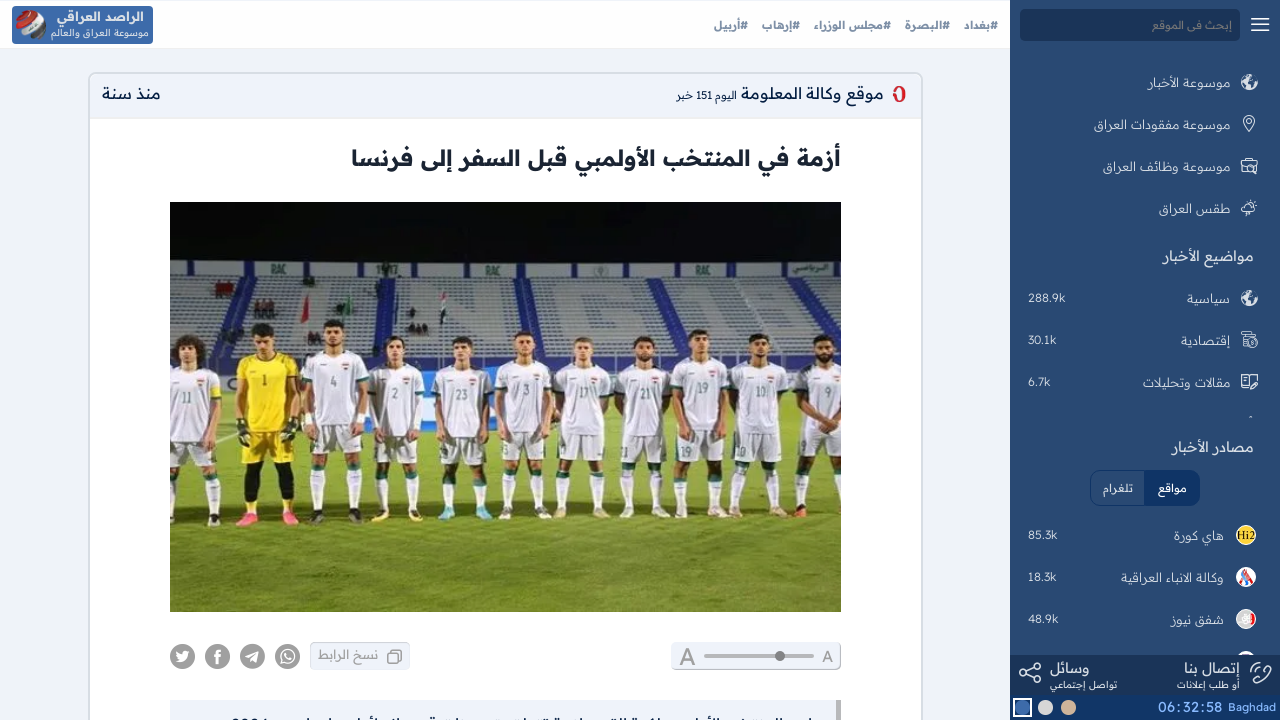

--- FILE ---
content_type: text/html; charset=UTF-8
request_url: https://rasediraqi.com/353324/%D8%A3%D8%B2%D9%85%D8%A9-%D9%81%D9%8A-%D8%A7%D9%84%D9%85%D9%86%D8%AA%D8%AE%D8%A8-%D8%A7%D9%84%D8%A3%D9%88%D9%84%D9%85%D8%A8%D9%8A-%D9%82%D8%A8%D9%84-%D8%A7%D9%84%D8%B3%D9%81%D8%B1-%D8%A5%D9%84%D9%89-%D9%81%D8%B1%D9%86%D8%B3%D8%A7
body_size: 12882
content:
<!DOCTYPE html>
<html lang="ar" dir="rtl">

<head>
    <title>أزمة في المنتخب الأولمبي قبل السفر إلى فرنسا - الراصد العراقي</title>
    <meta charset="utf-8" />
    <meta http-equiv="X-UA-Compatible" content="IE=edge,chrome=1" />
    <meta http-equiv="Content-Type" content="text/html; charset=utf-8" />
    <meta name="viewport" content="width=device-width, initial-scale=1" />
    <link rel="home" href="https://rasediraqi.com/" />
    <link rel="manifest" href="/manifest.json">
    <meta name="theme-color" content="#3D6BAA">
    <meta name="description" content="يواجه المنتخب الأولمبي لكرة القدم ازمة تتعلق بتجهيزات قمصانه لأولمبياد باريس 2024 وقال مصدر في اتحاد الكرة في تصريح لوكالة المعلومة إن الكوادر الإدارية للمنتخب الأولمبي فوجئوا اليوم بتبليغ من قبل الاتحاد يجبرهم على إعادة تجهيزات أديداس وإيقاف تسليمها إلى اللاعبين واستلام جاكو بدلاً عنها قبل التوجه إ">
    <meta name="referrer" content="no-referrer-when-downgrade">
    <meta name="robots" content="all">
    <meta content="https://www.facebook.com/rasediraqicom/about/" property="fb:profile_id">
    <meta content="ar" property="og:locale">
    <meta content="الراصد العراقي، موسوعة أخبار العراق" property="og:site_name">
    <meta content="article" property="og:type">
            <meta content="https://rasediraqi.com/353324/أزمة-في-المنتخب-الأولمبي-قبل-السفر-إلى-فرنسا" property="og:url">
        <meta content="أزمة في المنتخب الأولمبي قبل السفر إلى فرنسا - الراصد العراقي" property="og:title">
    <meta content="يواجه المنتخب الأولمبي لكرة القدم ازمة تتعلق بتجهيزات قمصانه لأولمبياد باريس 2024 وقال مصدر في اتحاد الكرة في تصريح لوكالة المعلومة إن الكوادر الإدارية للمنتخب الأولمبي فوجئوا اليوم بتبليغ من قبل الاتحاد يجبرهم على إعادة تجهيزات أديداس وإيقاف تسليمها إلى اللاعبين واستلام جاكو بدلاً عنها قبل التوجه إ" property="og:description">
            <link rel="amphtml" href="https://rasediraqi.com/amp/353324/أزمة-في-المنتخب-الأولمبي-قبل-السفر-إلى-فرنسا" />
        <meta content="870" property="og:image:width">
    <meta content="580" property="og:image:height">
    <meta
        content= "https://rasediraqi.com/images/2024/07/09/0010/bd1346c4d9cdf45939f57575d05d17a7b.webp"         property="og:image">
    <meta content="https://facebook.com/rasediraqicom/" property="og:see_also">
    <meta content="https://twitter.com/rasediraqicom" property="og:see_also">
    <meta name="twitter:card" content="summary_large_image">
    <meta name="twitter:image:width" content="870">
    <meta name="twitter:image:height" content="580">
    <meta name="twitter:image"
        content= "https://rasediraqi.com/images/2024/07/09/0010/bd1346c4d9cdf45939f57575d05d17a7b.webp" >
    <meta name="twitter:site" content="@rasediraqicom">
    <meta name="twitter:creator" content="@rasediraqicom">
    <meta name="twitter:title" content="أزمة في المنتخب الأولمبي قبل السفر إلى فرنسا - الراصد العراقي">
    <meta name="twitter:description" content="يواجه المنتخب الأولمبي لكرة القدم ازمة تتعلق بتجهيزات قمصانه لأولمبياد باريس 2024 وقال مصدر في اتحاد الكرة في تصريح لوكالة المعلومة إن الكوادر الإدارية للمنتخب الأولمبي فوجئوا اليوم بتبليغ من قبل الاتحاد يجبرهم على إعادة تجهيزات أديداس وإيقاف تسليمها إلى اللاعبين واستلام جاكو بدلاً عنها قبل التوجه إ">
    <link rel="search" type="application/opensearchdescription+xml" href="/opensearch.xml" title="Twitter Search">
            <link href="https://rasediraqi.com/353324/أزمة-في-المنتخب-الأولمبي-قبل-السفر-إلى-فرنسا" rel="canonical">
        <link rel="alternate" type="application/rss+xml" title="RSS الراصد العراقي"
        href="https://rasediraqi.com/feeds/rasediraqi.rss">
    <link rel="shortcut icon" href="/favicon.ico" type="image/x-icon"/>
<link rel="icon" type="image/png" href="https://rasediraqi.com/images/logos/rasediraqi_com_72x72.png" sizes="72x72"/>
<link rel="icon" type="image/png" href="https://rasediraqi.com/images/logos/rasediraqi_com_96x96.png" sizes="96x96"/>
<link rel="icon" type="image/png" href="https://rasediraqi.com/images/logos/rasediraqi_com_192x192.png" sizes="192x192"/>
<link rel="apple-touch-icon" href="https://rasediraqi.com/images/logos/rasediraqi_com_192x192.png"/>
<link rel="apple-touch-icon" sizes="72x72" href="https://rasediraqi.com/images/logos/rasediraqi_com_16x16.png"/>
<link rel="apple-touch-icon" sizes="72x72" href="https://rasediraqi.com/images/logos/rasediraqi_com_32x32.png"/>
<link rel="apple-touch-icon" sizes="72x72" href="https://rasediraqi.com/images/logos/rasediraqi_com_72x72.png"/>
<link rel="apple-touch-icon" sizes="96x96" href="https://rasediraqi.com/images/logos/rasediraqi_com_96x96.png"/>
<link rel="apple-touch-icon" sizes="128x128" href="https://rasediraqi.com/images/logos/rasediraqi_com_128x128.png"/>
<link rel="apple-touch-icon" sizes="144x144" href="https://rasediraqi.com/images/logos/rasediraqi_com_144x144.png"/>
<link rel="apple-touch-icon" sizes="152x152" href="https://rasediraqi.com/images/logos/rasediraqi_com_152x152.png"/>
<link rel="apple-touch-icon" sizes="180x180" href="https://rasediraqi.com/images/logos/rasediraqi_com_180x180.png"/>
<link rel="apple-touch-icon" sizes="192x192" href="https://rasediraqi.com/images/logos/rasediraqi_com_192x192.png"/>
<link rel="apple-touch-icon" sizes="384x384" href="https://rasediraqi.com/images/logos/rasediraqi_com_384x384.png"/>
<link rel="apple-touch-icon" sizes="512x512" href="https://rasediraqi.com/images/logos/rasediraqi_com_512x512.png"/>
                <link rel="preload" as="style" href="https://rasediraqi.com/build/assets/00_app-oyMpG7wq.css" /><link rel="stylesheet" href="https://rasediraqi.com/build/assets/00_app-oyMpG7wq.css" data-navigate-track="reload" />    <!-- Livewire Styles --><style >[wire\:loading][wire\:loading], [wire\:loading\.delay][wire\:loading\.delay], [wire\:loading\.inline-block][wire\:loading\.inline-block], [wire\:loading\.inline][wire\:loading\.inline], [wire\:loading\.block][wire\:loading\.block], [wire\:loading\.flex][wire\:loading\.flex], [wire\:loading\.table][wire\:loading\.table], [wire\:loading\.grid][wire\:loading\.grid], [wire\:loading\.inline-flex][wire\:loading\.inline-flex] {display: none;}[wire\:loading\.delay\.none][wire\:loading\.delay\.none], [wire\:loading\.delay\.shortest][wire\:loading\.delay\.shortest], [wire\:loading\.delay\.shorter][wire\:loading\.delay\.shorter], [wire\:loading\.delay\.short][wire\:loading\.delay\.short], [wire\:loading\.delay\.default][wire\:loading\.delay\.default], [wire\:loading\.delay\.long][wire\:loading\.delay\.long], [wire\:loading\.delay\.longer][wire\:loading\.delay\.longer], [wire\:loading\.delay\.longest][wire\:loading\.delay\.longest] {display: none;}[wire\:offline][wire\:offline] {display: none;}[wire\:dirty]:not(textarea):not(input):not(select) {display: none;}:root {--livewire-progress-bar-color: #2299dd;}[x-cloak] {display: none !important;}[wire\:cloak] {display: none !important;}</style>
</head>

<body class="color1">
    <noscript><iframe src="https://www.googletagmanager.com/ns.html?id=GTM-TR6879Q"height="0" width="0"
            style="display:none;visibility:hidden"></iframe></noscript>
    <script>
        ! function() {
            let o = localStorage.getItem("color");
            document.body.classList.remove("color1"), null === o ? document.body.classList.add("color1") : document.body
                .classList.add(o), null !== o && "color1" !== o && document.querySelector("meta[name='theme-color']")
                .setAttribute("content", "color2" === o ? "#989898" : "#48433d"), null !== localStorage.getItem(
                "hide_menu") && document.body.classList.add("hide_menu")
        }();
    </script>
    
    <script data-navigate-once>
        function collectionMax(e) {
            "txt" !== (e = e.target).className && (e = e.parentElement), "txt" === e.className && "block" !== e.style
                .display && (e.style.display = "block")
        }

        function openImages(e) {
            var t = event.target.parentNode.parentNode.querySelectorAll(".img img");
            document.querySelector(".slide_m_img").setAttribute("src", e + ".webp"), 1 === t.length ? document
                .querySelector("#slide_image").classList.add("single") : document.querySelector("#slide_image").classList
                .remove("single"), t.length > 20 ? document.querySelector("#slide_image").classList.add("not_tiny_imgs") :
                document.querySelector("#slide_image").classList.remove("not_tiny_imgs");
            for (var c = 0; c < t.length; c++) {
                var l = document.createElement("span");
                l.style.backgroundImage = 'url("' + t[c].getAttribute("src") + '")', t[c].getAttribute("src").search(e
                    .replace("_th.webp", "")) > -1 && l.classList.add("active"), l.onclick = function() {
                    var e = document.querySelector(".tiny_imgs span.active");
                    null !== e && e.classList.remove("active"), this.classList.add("active"), document.querySelector(
                        ".slide_m_img").setAttribute("src", this.style.backgroundImage.replace('url("', "").replace(
                        '")', "").replace("_th", ""))
                }, document.querySelector(".tiny_imgs").appendChild(l)
            }
            document.querySelector("#slide_image").style.display = "block"
        }
        const goLeft = function() {
                for (var e = document.querySelectorAll(".tiny_imgs span"), t = 0; t < e.length; t++)
                    if (e[t].classList.contains("active")) {
                        var c = document.querySelector(".tiny_imgs span.active");
                        null !== c && c.classList.remove("active"), void 0 === e[t + 1] ? (e[0].classList.add("active"), c =
                            e[0].style.backgroundImage) : (e[t + 1].classList.add("active"), c = e[t + 1].style
                            .backgroundImage), document.querySelector(".slide_m_img").setAttribute("src", c.replace(
                            'url("', "").replace('")', "").replace("_th", ""));
                        break
                    }
            },
            goRight = function() {
                for (var e = document.querySelectorAll(".tiny_imgs span"), t = 0; t < e.length; t++)
                    if (e[t].classList.contains("active")) {
                        var c = document.querySelector(".tiny_imgs span.active");
                        null !== c && c.classList.remove("active"), void 0 === e[t - 1] ? (e[e.length - 1].classList.add(
                            "active"), c = e[e.length - 1].style.backgroundImage) : (e[t - 1].classList.add("active"),
                            c = e[t - 1].style.backgroundImage), document.querySelector(".slide_m_img").setAttribute(
                            "src", c.replace('url("', "").replace('")', "").replace("_th", ""));
                        break
                    }
            },
            closeSlide = function() {
                document.querySelector("body").style.overflow = "", document.querySelector("#slide_image").style.display =
                    "none", document.querySelectorAll(".tiny_imgs span").forEach((e => {
                        e.remove()
                    }))
            };
    </script>
    <div wire:snapshot="{&quot;data&quot;:{&quot;search&quot;:&quot;&quot;},&quot;memo&quot;:{&quot;id&quot;:&quot;zaSHzmBGFbCPOaYMS6Iq&quot;,&quot;name&quot;:&quot;components.header&quot;,&quot;path&quot;:&quot;353324\/%D8%A3%D8%B2%D9%85%D8%A9-%D9%81%D9%8A-%D8%A7%D9%84%D9%85%D9%86%D8%AA%D8%AE%D8%A8-%D8%A7%D9%84%D8%A3%D9%88%D9%84%D9%85%D8%A8%D9%8A-%D9%82%D8%A8%D9%84-%D8%A7%D9%84%D8%B3%D9%81%D8%B1-%D8%A5%D9%84%D9%89-%D9%81%D8%B1%D9%86%D8%B3%D8%A7&quot;,&quot;method&quot;:&quot;GET&quot;,&quot;children&quot;:[],&quot;scripts&quot;:[],&quot;assets&quot;:[],&quot;errors&quot;:[],&quot;locale&quot;:&quot;en&quot;},&quot;checksum&quot;:&quot;eb4d889b3620d86e0079e7c84e69c2c6837b269f9780875096a43ce0695e944a&quot;}" wire:effects="[]" wire:id="zaSHzmBGFbCPOaYMS6Iq" id="header">
    <div class="header_panel">
        <div class="menu">
            <span class="icons icon_menu"></span>
        </div>
        <input class="search" wire:model="search" wire:keydown.enter="searching" placeholder="إبحث في الموقع" type="text" />
    </div>
    <div class="header_main">
        <div class="hots">
            <div class="content">
                <!--[if BLOCK]><![endif]-->                    <a class="item" wire:navigate href="/tag/163/بغداد">#بغداد </a>
                                    <a class="item" wire:navigate href="/tag/154/البصرة">#البصرة </a>
                                    <a class="item" wire:navigate href="/tag/44/مجلس_الوزراء">#مجلس الوزراء </a>
                                    <a class="item" wire:navigate href="/tag/18/إرهاب">#إرهاب </a>
                                    <a class="item" wire:navigate href="/tag/7/أربيل">#أربيل </a>
                <!--[if ENDBLOCK]><![endif]-->
            </div>
        </div>
        <a href="/" wire:navigate class="logo">
            <div class="one">الراصد العراقي</div>
            <div class="two">موسوعة العراق والعالم</div>
            <img src="/images/logos/rasediraqi_com_32x32.webp" alt="راصد العراقي" width="30px" height="30px" loading="lazy"/>
        </a>
    </div>
</div>
    <div wire:snapshot="{&quot;data&quot;:{&quot;search&quot;:&quot;&quot;,&quot;current_source_tab&quot;:&quot;\u0645\u0648\u0627\u0642\u0639&quot;,&quot;currentRoute&quot;:&quot;\/post\/353324\/&quot;},&quot;memo&quot;:{&quot;id&quot;:&quot;Cab0B7EN5eB0uOSGlTj3&quot;,&quot;name&quot;:&quot;components.panel&quot;,&quot;path&quot;:&quot;353324\/%D8%A3%D8%B2%D9%85%D8%A9-%D9%81%D9%8A-%D8%A7%D9%84%D9%85%D9%86%D8%AA%D8%AE%D8%A8-%D8%A7%D9%84%D8%A3%D9%88%D9%84%D9%85%D8%A8%D9%8A-%D9%82%D8%A8%D9%84-%D8%A7%D9%84%D8%B3%D9%81%D8%B1-%D8%A5%D9%84%D9%89-%D9%81%D8%B1%D9%86%D8%B3%D8%A7&quot;,&quot;method&quot;:&quot;GET&quot;,&quot;children&quot;:[],&quot;scripts&quot;:[&quot;3403211945-0&quot;],&quot;assets&quot;:[],&quot;errors&quot;:[],&quot;locale&quot;:&quot;en&quot;},&quot;checksum&quot;:&quot;deb93e1bcba74de94a91e4e6f2e2e4453dffd7a035e2bf34bcf63bb89c0dd79a&quot;}" wire:effects="{&quot;scripts&quot;:{&quot;3403211945-0&quot;:&quot;    &lt;script data-navigate-once&gt;\n        document.addEventListener(&#039;livewire:initialized&#039;, () =&gt; {\n            const liveClock= new Date(document.querySelector(\&quot;.colors .time .clock\&quot;).getAttribute(\&quot;data\&quot;));\n            const clock= document.querySelector(\&quot;.colors .time .clock\&quot;);\n            setInterval(function () {\n                liveClock.setSeconds(liveClock.getSeconds() + 1);\n                clock.innerHTML = &#039;&lt;span&gt;&#039; + (\&quot;0\&quot; + liveClock.getSeconds()).slice(-2) + &#039;&lt;\/span&gt;&lt;span&gt;:&lt;\/span&gt;&#039; + (\&quot;0\&quot; + liveClock.getMinutes()).slice(-2) + &#039;&lt;span&gt;:&lt;\/span&gt;&lt;span&gt;&#039; + (\&quot;0\&quot; + liveClock.getHours()).slice(-2) + &#039;&lt;\/span&gt;&#039;;\n            }, 1000);\n            const colors= document.querySelectorAll(\&quot;#panel .bottom .colors .color\&quot;);\n            colors.forEach(color =&gt; {\n                color.addEventListener(\&quot;click\&quot;, function(){\n                    document.querySelector(\&quot;#panel .bottom .colors .color.active\&quot;).classList.remove(\&quot;active\&quot;);\n                    document.body.classList= this.getAttribute(\&quot;data\&quot;);\n                    this.classList.add(\&quot;active\&quot;);\n                    localStorage.setItem(\&quot;color\&quot;, this.getAttribute(\&quot;data\&quot;));\n                });\n            });\n        });\n    &lt;\/script&gt;\n        &quot;},&quot;listeners&quot;:[&quot;call_btn&quot;]}" wire:id="Cab0B7EN5eB0uOSGlTj3" id="panel" wire:ignore.self>
    <div class="top">
        <div class="panel_header">
            <div class="menu">
                <span class="icons icon_close2"></span>
            </div>
            <input class="search" wire:model="search" wire:keydown.enter="searching" placeholder="إبحث في الموقع" type="text" />
        </div>
        <a wire:navigate class="item " href="/">
            <span class="icons icon_policy"></span>
            <span class="txt">موسوعة الأخبار</span>
        </a>
        <a wire:navigate href="/losts_founds" class="item ">
            <span class="icons icon_place"></span>
            <span class="txt">موسوعة مفقودات العراق</span>
        </a>
        <a wire:navigate href="/jobs" class="item ">
            <span class="icons icon_jobs"></span>
            <span class="txt">موسوعة وظائف العراق</span>
        </a>
        <a wire:navigate href="/weather" class="item ">
            <span class="icons icon_weather"></span>
            <span class="txt">طقس العراق</span>
        </a>
        <div class="panel_title">مواضيع الأخبار</div>
        <div class="items">
            <!--[if BLOCK]><![endif]-->                <a class="item " wire:navigate href="/category/1/سياسية" wire:key="1">
                    <span class="icons icon_policy"></span>
                    <span class="txt">سياسية</span>
                    <span class="num">288.9k </span>
                </a>
                            <a class="item " wire:navigate href="/category/2/إقتصادية" wire:key="2">
                    <span class="icons icon_economic"></span>
                    <span class="txt">إقتصادية</span>
                    <span class="num">30.1k </span>
                </a>
                            <a class="item " wire:navigate href="/category/3/مقالات-وتحليلات" wire:key="3">
                    <span class="icons icon_articles"></span>
                    <span class="txt">مقالات وتحليلات</span>
                    <span class="num">6.7k </span>
                </a>
                            <a class="item " wire:navigate href="/category/4/رياضة" wire:key="4">
                    <span class="icons icon_sport"></span>
                    <span class="txt">رياضة</span>
                    <span class="num">124.2k </span>
                </a>
                            <a class="item " wire:navigate href="/category/5/ثقافة-وفنون" wire:key="5">
                    <span class="icons icon_culture"></span>
                    <span class="txt">ثقافة وفنون</span>
                    <span class="num">5.2k </span>
                </a>
                            <a class="item " wire:navigate href="/category/6/صحة" wire:key="6">
                    <span class="icons icon_health"></span>
                    <span class="txt">صحة</span>
                    <span class="num">4.4k </span>
                </a>
                            <a class="item " wire:navigate href="/category/7/علوم-وتكنولوجيا" wire:key="7">
                    <span class="icons icon_science"></span>
                    <span class="txt">علوم وتكنولوجيا</span>
                    <span class="num">5.6k </span>
                </a>
                            <a class="item " wire:navigate href="/category/8/منوعات" wire:key="8">
                    <span class="icons icon_etc"></span>
                    <span class="txt">منوعات</span>
                    <span class="num">24k </span>
                </a>
            <!--[if ENDBLOCK]><![endif]-->
            <a class="item " wire:navigate href="/tags" wire:key="50">
                <span class="icons icon_more"></span>
                <span class="txt">مواضيع ساخنة</span>
                <span class="num"></span>
            </a>
        </div>
        <div class="panel_title">مصادر الأخبار</div>
        <div class="tabs" wire:ignore>
            <!--[if BLOCK]><![endif]-->                <button  class="active"  wire:click="sourceTabs('مواقع')" wire:loading.attr="disabled" onclick="active(this)">مواقع</button>
                            <button  wire:click="sourceTabs('تلغرام')" wire:loading.attr="disabled" onclick="active(this)">تلغرام</button>
            <!--[if ENDBLOCK]><![endif]-->
        </div>
        <div class="items" wire:loading.class="items_load" wire:target="sourceTabs">
            <div class="loading" wire:loading.class="loadingPanel" wire:target="sourceTabs">
                <div class="dot-pulse"></div>
            </div>
            <!--[if BLOCK]><![endif]-->                <a wire:navigate href="/site/29/hihi2-com" class="item " wire:key="29">
                    <div class="img">
                        <img src="/images/wl_29.webp" alt="هاي كورة" loading="lazy" />
                    </div>
                    <span class="txt">هاي كورة</span>
                    <span class="num">85.3k</span>
                </a>
                            <a wire:navigate href="/site/9/ina-iq" class="item " wire:key="9">
                    <div class="img">
                        <img src="/images/wl_9.webp" alt="وكالة الانباء العراقية" loading="lazy" />
                    </div>
                    <span class="txt">وكالة الانباء العراقية</span>
                    <span class="num">18.3k</span>
                </a>
                            <a wire:navigate href="/site/22/shafaq-com" class="item " wire:key="22">
                    <div class="img">
                        <img src="/images/wl_22.webp" alt="شفق نيوز" loading="lazy" />
                    </div>
                    <span class="txt">شفق نيوز</span>
                    <span class="num">48.9k</span>
                </a>
                            <a wire:navigate href="/site/24/economy-news-net" class="item " wire:key="24">
                    <div class="img">
                        <img src="/images/wl_24.webp" alt="الاقتصاد نيوز" loading="lazy" />
                    </div>
                    <span class="txt">الاقتصاد نيوز</span>
                    <span class="num">3.4k</span>
                </a>
                            <a wire:navigate href="/site/20/alsumaria-tv" class="item " wire:key="20">
                    <div class="img">
                        <img src="/images/wl_20.webp" alt="السومرية" loading="lazy" />
                    </div>
                    <span class="txt">السومرية</span>
                    <span class="num">49.8k</span>
                </a>
                            <a wire:navigate href="/site/16/azzaman-com" class="item " wire:key="16">
                    <div class="img">
                        <img src="/images/wl_16.webp" alt="الزمان" loading="lazy" />
                    </div>
                    <span class="txt">الزمان</span>
                    <span class="num">3k</span>
                </a>
                            <a wire:navigate href="/site/10/almaalomah-me" class="item " wire:key="10">
                    <div class="img">
                        <img src="/images/wl_10.webp" alt="وكالة المعلومة" loading="lazy" />
                    </div>
                    <span class="txt">وكالة المعلومة</span>
                    <span class="num">89k</span>
                </a>
                            <a wire:navigate href="/site/19/mawazin-net" class="item " wire:key="19">
                    <div class="img">
                        <img src="/images/wl_19.webp" alt="موازين نيوز" loading="lazy" />
                    </div>
                    <span class="txt">موازين نيوز</span>
                    <span class="num">17.7k</span>
                </a>
                            <a wire:navigate href="/site/13/newsabah-com" class="item " wire:key="13">
                    <div class="img">
                        <img src="/images/wl_13.webp" alt="جريدة الصباح الجديد" loading="lazy" />
                    </div>
                    <span class="txt">جريدة الصباح الجديد</span>
                    <span class="num">719</span>
                </a>
                            <a wire:navigate href="/site/8/baghdadtoday-news" class="item " wire:key="8">
                    <div class="img">
                        <img src="/images/wl_8.webp" alt="بغداد اليوم" loading="lazy" />
                    </div>
                    <span class="txt">بغداد اليوم</span>
                    <span class="num">44.8k</span>
                </a>
                            <a wire:navigate href="/site/15/alsabaah-iq" class="item " wire:key="15">
                    <div class="img">
                        <img src="/images/wl_15.webp" alt="جريدة الصباح" loading="lazy" />
                    </div>
                    <span class="txt">جريدة الصباح</span>
                    <span class="num">292</span>
                </a>
                            <a wire:navigate href="/site/27/iqiraq-news" class="item " wire:key="27">
                    <div class="img">
                        <img src="/images/wl_27.webp" alt="IQ NEWS" loading="lazy" />
                    </div>
                    <span class="txt">IQ NEWS</span>
                    <span class="num">1.7k</span>
                </a>
                            <a wire:navigate href="/site/3/alalamtv-net" class="item " wire:key="3">
                    <div class="img">
                        <img src="/images/wl_3.webp" alt="العالم" loading="lazy" />
                    </div>
                    <span class="txt">العالم</span>
                    <span class="num">56.8k</span>
                </a>
                            <a wire:navigate href="/site/30/dijlah-tv" class="item " wire:key="30">
                    <div class="img">
                        <img src="/images/wl_30.webp" alt="قناة دجلة الفضائية" loading="lazy" />
                    </div>
                    <span class="txt">قناة دجلة الفضائية</span>
                    <span class="num">2.1k</span>
                </a>
                            <a wire:navigate href="/site/31/rudawarabia-net" class="item " wire:key="31">
                    <div class="img">
                        <img src="/images/pl_logo.webp" alt="رووداو" loading="lazy" />
                    </div>
                    <span class="txt">رووداو</span>
                    <span class="num">165</span>
                </a>
                            <a wire:navigate href="/site/25/964media-com" class="item " wire:key="25">
                    <div class="img">
                        <img src="/images/wl_25.webp" alt="00964" loading="lazy" />
                    </div>
                    <span class="txt">00964</span>
                    <span class="num">69</span>
                </a>
                            <a wire:navigate href="/site/2/almayadeen-net" class="item " wire:key="2">
                    <div class="img">
                        <img src="/images/wl_2.webp" alt="الميادين" loading="lazy" />
                    </div>
                    <span class="txt">الميادين</span>
                    <span class="num">731</span>
                </a>
                            <a wire:navigate href="/site/7/skypressiq-net" class="item " wire:key="7">
                    <div class="img">
                        <img src="/images/wl_7.webp" alt="سكاي العراق" loading="lazy" />
                    </div>
                    <span class="txt">سكاي العراق</span>
                    <span class="num">7k</span>
                </a>
                            <a wire:navigate href="/site/21/arabicpost-net" class="item " wire:key="21">
                    <div class="img">
                        <img src="/images/wl_21.webp" alt="عربي بوست" loading="lazy" />
                    </div>
                    <span class="txt">عربي بوست</span>
                    <span class="num">6.9k</span>
                </a>
                            <a wire:navigate href="/site/23/alrabiaa-tv" class="item " wire:key="23">
                    <div class="img">
                        <img src="/images/wl_23.webp" alt="الرابعة" loading="lazy" />
                    </div>
                    <span class="txt">الرابعة</span>
                    <span class="num">21k</span>
                </a>
                            <a wire:navigate href="/site/5/cabinet-iq" class="item " wire:key="5">
                    <div class="img">
                        <img src="/images/wl_5.webp" alt="مجلس الوزراء" loading="lazy" />
                    </div>
                    <span class="txt">مجلس الوزراء</span>
                    <span class="num">888</span>
                </a>
                            <a wire:navigate href="/site/6/aynaliraqnews-com" class="item " wire:key="6">
                    <div class="img">
                        <img src="/images/pl_logo.webp" alt="وكالة عين العراق" loading="lazy" />
                    </div>
                    <span class="txt">وكالة عين العراق</span>
                    <span class="num">9.2k</span>
                </a>
                            <a wire:navigate href="/site/11/almadarnews-org" class="item " wire:key="11">
                    <div class="img">
                        <img src="/images/pl_logo.webp" alt="وكالة المدار" loading="lazy" />
                    </div>
                    <span class="txt">وكالة المدار</span>
                    <span class="num">7.1k</span>
                </a>
            <!--[if ENDBLOCK]><![endif]-->
        </div>
    </div>
    <div x-persist="panel_bottom">
    <div class="bottom">
        <div class="contact">
            <div class="contact_btn" @click="modal('إتصال بنا')" wire:click="dispatch('call_btn', ['contact_us'])">
                <div class="icons icon_phone"></div>
                <div class="txt_top">إتصال بنا</div>
                <div class="txt_bottom">أو طلب إعلانات</div>
            </div>
            <div class="share_btn" @click="modal('تواصل إجتماعي')" wire:click="dispatch('call_btn', ['shares'])">
                <div class="icons icon_share"></div>
                <div class="txt_top">وسائل</div>
                <div class="txt_bottom">تواصل إجتماعي</div>
            </div>
        </div>
                <div class="colors">
            <div class="time" wire:ignore>
                <span class="city">Baghdad</span>
                <div class="clock" data="2026-01-17 06:32:56"></div>
            </div>
            <div class=""></div>
            <div data="color3" wire:ignore class="color color3"></div>
            <div data="color2" wire:ignore class="color color2"></div>
            <div data="color1" wire:ignore class="color color1"></div>
            <script>
                (function() {
                    let savedColor = localStorage.getItem('color');
                    if(savedColor === null) {
                        document.querySelector(".colors .color1").classList.add("active");
                    }else{
                        document.querySelector(".colors ." + savedColor).classList.add("active");
                    }
                })();
            </script>
        </div>
    </div>
    </div>
        </div>
    <div id="panel_over"></div>
    <div wire:snapshot="{&quot;data&quot;:{&quot;id&quot;:&quot;353324&quot;,&quot;slug&quot;:&quot;\u0623\u0632\u0645\u0629-\u0641\u064a-\u0627\u0644\u0645\u0646\u062a\u062e\u0628-\u0627\u0644\u0623\u0648\u0644\u0645\u0628\u064a-\u0642\u0628\u0644-\u0627\u0644\u0633\u0641\u0631-\u0625\u0644\u0649-\u0641\u0631\u0646\u0633\u0627&quot;,&quot;post&quot;:[{&quot;mobile&quot;:false,&quot;site&quot;:&quot;s10&quot;,&quot;news&quot;:[{&quot;id&quot;:353324,&quot;title&quot;:&quot;\u0623\u0632\u0645\u0629 \u0641\u064a \u0627\u0644\u0645\u0646\u062a\u062e\u0628 \u0627\u0644\u0623\u0648\u0644\u0645\u0628\u064a \u0642\u0628\u0644 \u0627\u0644\u0633\u0641\u0631 \u0625\u0644\u0649 \u0641\u0631\u0646\u0633\u0627&quot;,&quot;time&quot;:&quot;2024-07-09T17:28:22Z&quot;,&quot;time2&quot;:&quot;\u0645\u0646\u0630 \u0633\u0646\u0629&quot;,&quot;img&quot;:&quot;\/images\/2024\/07\/09\/0010\/bd1346c4d9cdf45939f57575d05d17a7&quot;,&quot;tags&quot;:[[[{&quot;name&quot;:&quot;\u0628\u0627\u0631\u064a\u0633&quot;,&quot;link&quot;:&quot;\/tag\/125\/\u0628\u0627\u0631\u064a\u0633&quot;,&quot;image&quot;:null},{&quot;s&quot;:&quot;arr&quot;}]],{&quot;s&quot;:&quot;arr&quot;}],&quot;news&quot;:[[&quot;&lt;picture class=\&quot;main_img\&quot;&gt;\n                        &lt;source media=\&quot;(max-width:500px)\&quot; srcset=\&quot;\/images\/2024\/07\/09\/0010\/bd1346c4d9cdf45939f57575d05d17a7m.webp\&quot;&gt;\n                        &lt;img alt=\&quot;\u0623\u0632\u0645\u0629 \u0641\u064a \u0627\u0644\u0645\u0646\u062a\u062e\u0628 \u0627\u0644\u0623\u0648\u0644\u0645\u0628\u064a \u0642\u0628\u0644 \u0627\u0644\u0633\u0641\u0631 \u0625\u0644\u0649 \u0641\u0631\u0646\u0633\u0627\&quot; src=\&quot;\/images\/2024\/07\/09\/0010\/bd1346c4d9cdf45939f57575d05d17a7b.webp\&quot;\/&gt;\n                    &lt;\/picture&gt;&quot;,&quot;&lt;p class=\&quot;intro\&quot;&gt;&lt;b&gt;\u064a\u0648\u0627\u062c\u0647 \u0627\u0644\u0645\u0646\u062a\u062e\u0628 \u0627\u0644\u0623\u0648\u0644\u0645\u0628\u064a \u0644\u0643\u0631\u0629 \u0627\u0644\u0642\u062f\u0645\u060c \u0627\u0632\u0645\u0629 \u062a\u062a\u0639\u0644\u0642 \u0628\u062a\u062c\u0647\u064a\u0632\u0627\u062a \u0642\u0645\u0635\u0627\u0646\u0647 \u0644\u0623\u0648\u0644\u0645\u0628\u064a\u0627\u062f \u0628\u0627\u0631\u064a\u0633 2024.&lt;\/b&gt;&lt;\/p&gt;[[\&quot;p\&quot;,\&quot;\u0648\u0642\u0627\u0644 \u0645\u0635\u062f\u0631 \u0641\u064a \u0627\u062a\u062d\u0627\u062f \u0627\u0644\u0643\u0631\u0629 \u0641\u064a \u062a\u0635\u0631\u064a\u062d \u0644\u0648\u0643\u0627\u0644\u0629\/ \u0627\u0644\u0645\u0639\u0644\u0648\u0645\u0629 \/\u060c \u0625\u0646 \\\&quot;\u0627\u0644\u0643\u0648\u0627\u062f\u0631 \u0627\u0644\u0625\u062f\u0627\u0631\u064a\u0629 \u0644\u0644\u0645\u0646\u062a\u062e\u0628 \u0627\u0644\u0623\u0648\u0644\u0645\u0628\u064a\u060c \u0641\u0648\u062c\u0626\u0648\u0627 \u0627\u0644\u064a\u0648\u0645 \u0628\u062a\u0628\u0644\u064a\u063a \u0645\u0646 \u0642\u0628\u0644 \u0627\u0644\u0627\u062a\u062d\u0627\u062f \u064a\u062c\u0628\u0631\u0647\u0645 \u0639\u0644\u0649 \u0625\u0639\u0627\u062f\u0629 \u062a\u062c\u0647\u064a\u0632\u0627\u062a \u0623\u062f\u064a\u062f\u0627\u0633 \u0648\u0625\u064a\u0642\u0627\u0641 \u062a\u0633\u0644\u064a\u0645\u0647\u0627 \u0625\u0644\u0649 \u0627\u0644\u0644\u0627\u0639\u0628\u064a\u0646 \u0648\u0627\u0633\u062a\u0644\u0627\u0645 \u062c\u0627\u0643\u0648 \u0628\u062f\u0644\u0627\u064b \u0639\u0646\u0647\u0627 \u0642\u0628\u0644 \u0627\u0644\u062a\u0648\u062c\u0647 \u0625\u0644\u0649 \u0641\u0631\u0646\u0633\u0627 \u0644\u0644\u062f\u062e\u0648\u0644 \u0641\u064a \u0645\u0639\u0633\u0643\u0631 \u062a\u062f\u0631\u064a\u0628\u064a \u062a\u062d\u0636\u064a\u0631\u0627\u064b \u0644\u0644\u0623\u0648\u0644\u0645\u0628\u064a\u0627\u062f\\\&quot;.\&quot;],[\&quot;p\&quot;,\&quot;\u0648\u0623\u0636\u0627\u0641 \u0623\u0646 \\\&quot;\u0627\u0644\u0644\u0627\u0639\u0628\u064a\u0646 \u0648\u0627\u0644\u0643\u0648\u0627\u062f\u0631 \u0627\u0644\u0625\u062f\u0627\u0631\u064a\u0629 \u0641\u064a \u0637\u0631\u064a\u0642\u0647\u0627 \u0627\u0644\u0622\u0646 \u0644\u0627\u0633\u062a\u0631\u062c\u0627\u0639 \u062a\u062c\u0647\u064a\u0632\u0627\u062a \u0623\u062f\u064a\u062f\u0627\u0633 \u0625\u0644\u0649 \u0627\u0644\u0644\u062c\u0646\u0629 \u0627\u0644\u0623\u0648\u0644\u0645\u0628\u064a\u0629 \u0648\u0633\u0637 \u063a\u0636\u0628 \u0634\u062f\u064a\u062f \u0645\u0646 \u0631\u0626\u064a\u0633 \u0627\u0644\u0644\u062c\u0646\u0629 \u0639\u0642\u064a\u0644 \u0645\u0641\u062a\u0646\\\&quot;\u060c \u0645\u0646\u0648\u0647\u0627\u064b \u0625\u0644\u0649 \u0625\u0646 \\\&quot;\u0627\u0644\u0623\u0645\u0648\u0631 \u062a\u0623\u0632\u0645\u062a \u0628\u064a\u0646 \u0645\u0641\u062a\u0646 \u0648\u062f\u0631\u062c\u0627\u0644 \u0628\u0633\u0628\u0628 \u0642\u0636\u064a\u0629 \u062a\u062c\u0647\u064a\u0632\u0627\u062a \u0627\u0644\u0645\u0646\u062a\u062e\u0628 \u0627\u0644\u0639\u0631\u0627\u0642\u064a \u0648\u0639\u0642\u062f \u0627\u062a\u062d\u0627\u062f \u0627\u0644\u0643\u0631\u0629 \u0645\u0639 \u0634\u0631\u0643\u0629 \u062c\u0627\u0643\u0648\\\&quot;.\&quot;],[\&quot;p\&quot;,\&quot;\u062a\u062c\u062f\u0631 \u0627\u0644\u0625\u0634\u0627\u0631\u0629 \u0625\u0644\u0649 \u0625\u0646 \u0642\u0636\u064a\u0629 \u062a\u062c\u0647\u064a\u0632\u0627\u062a \u0627\u0644\u0645\u0646\u062a\u062e\u0628 \u0627\u0644\u0623\u0648\u0644\u0645\u0628\u064a \u0641\u064a \u0623\u0648\u0644\u0645\u0628\u064a\u0627\u062f \u0628\u0627\u0631\u064a\u0633 \u062a\u0643\u0648\u0646 \u0645\u0646 \u0627\u062e\u062a\u0635\u0627\u0635 \u0627\u0644\u0644\u062c\u0646\u0629 \u0627\u0644\u0623\u0648\u0644\u0645\u0628\u064a\u0629 \u0648\u0641\u064a \u0630\u0627\u062a \u0627\u0644\u0648\u0642\u062a \u064a\u0645\u062a\u0644\u0643 \u0627\u062a\u062d\u0627\u062f \u0627\u0644\u0643\u0631\u0629 \u0639\u0642\u062f\u0627\u064b \u0645\u0639 \u0634\u0631\u0643\u0629 \u062c\u0627\u0643\u0648 \u0633\u0627\u0631\u064a \u0627\u0644\u0645\u0641\u0639\u0648\u0644. \u0627\u0646\u062a\u0647\u0649\/ 25 \u0644\&quot;]]&quot;],{&quot;s&quot;:&quot;arr&quot;}],&quot;summarize&quot;:false,&quot;titlepage&quot;:&quot;\u0623\u0632\u0645\u0629 \u0641\u064a \u0627\u0644\u0645\u0646\u062a\u062e\u0628 \u0627\u0644\u0623\u0648\u0644\u0645\u0628\u064a \u0642\u0628\u0644 \u0627\u0644\u0633\u0641\u0631 \u0625\u0644\u0649 \u0641\u0631\u0646\u0633\u0627&quot;,&quot;metadescription&quot;:&quot;\u064a\u0648\u0627\u062c\u0647 \u0627\u0644\u0645\u0646\u062a\u062e\u0628 \u0627\u0644\u0623\u0648\u0644\u0645\u0628\u064a \u0644\u0643\u0631\u0629 \u0627\u0644\u0642\u062f\u0645 \u0627\u0632\u0645\u0629 \u062a\u062a\u0639\u0644\u0642 \u0628\u062a\u062c\u0647\u064a\u0632\u0627\u062a \u0642\u0645\u0635\u0627\u0646\u0647 \u0644\u0623\u0648\u0644\u0645\u0628\u064a\u0627\u062f \u0628\u0627\u0631\u064a\u0633 2024 \u0648\u0642\u0627\u0644 \u0645\u0635\u062f\u0631 \u0641\u064a \u0627\u062a\u062d\u0627\u062f \u0627\u0644\u0643\u0631\u0629 \u0641\u064a \u062a\u0635\u0631\u064a\u062d \u0644\u0648\u0643\u0627\u0644\u0629 \u0627\u0644\u0645\u0639\u0644\u0648\u0645\u0629 \u0625\u0646 \u0627\u0644\u0643\u0648\u0627\u062f\u0631 \u0627\u0644\u0625\u062f\u0627\u0631\u064a\u0629 \u0644\u0644\u0645\u0646\u062a\u062e\u0628 \u0627\u0644\u0623\u0648\u0644\u0645\u0628\u064a \u0641\u0648\u062c\u0626\u0648\u0627 \u0627\u0644\u064a\u0648\u0645 \u0628\u062a\u0628\u0644\u064a\u063a \u0645\u0646 \u0642\u0628\u0644 \u0627\u0644\u0627\u062a\u062d\u0627\u062f \u064a\u062c\u0628\u0631\u0647\u0645 \u0639\u0644\u0649 \u0625\u0639\u0627\u062f\u0629 \u062a\u062c\u0647\u064a\u0632\u0627\u062a \u0623\u062f\u064a\u062f\u0627\u0633 \u0648\u0625\u064a\u0642\u0627\u0641 \u062a\u0633\u0644\u064a\u0645\u0647\u0627 \u0625\u0644\u0649 \u0627\u0644\u0644\u0627\u0639\u0628\u064a\u0646 \u0648\u0627\u0633\u062a\u0644\u0627\u0645 \u062c\u0627\u0643\u0648 \u0628\u062f\u0644\u0627\u064b \u0639\u0646\u0647\u0627 \u0642\u0628\u0644 \u0627\u0644\u062a\u0648\u062c\u0647 \u0625&quot;,&quot;slug&quot;:&quot;\u0623\u0632\u0645\u0629-\u0641\u064a-\u0627\u0644\u0645\u0646\u062a\u062e\u0628-\u0627\u0644\u0623\u0648\u0644\u0645\u0628\u064a-\u0642\u0628\u0644-\u0627\u0644\u0633\u0641\u0631-\u0625\u0644\u0649-\u0641\u0631\u0646\u0633\u0627&quot;,&quot;category_id&quot;:4,&quot;category_slug&quot;:&quot;\u0631\u064a\u0627\u0636\u0629&quot;,&quot;category_title&quot;:&quot;\u0631\u064a\u0627\u0636\u0629&quot;,&quot;site_id&quot;:10,&quot;site_name&quot;:&quot;\u062a\u0633\u0646\u064a\u0645&quot;,&quot;site_slug&quot;:&quot;tasnimnews-com-ar&quot;,&quot;m_url&quot;:&quot;TlBqWGFCejZhVmF4ZDEvejR4eFFPZz09OjqlMcVhh6fe1498bf1cc3a9ad4033fc7ff865b9f2FSQm7ti33il6fe1498bf1cc3a9ad4033fc7ff865b9f2B6rl&quot;},{&quot;s&quot;:&quot;arr&quot;}],&quot;alt&quot;:&quot;\u0623\u0632\u0645\u0629 \u0641\u064a \u0627\u0644\u0645\u0646\u062a\u062e\u0628 \u0627\u0644\u0623\u0648\u0644\u0645\u0628\u064a \u0642\u0628\u0644 \u0627\u0644\u0633\u0641\u0631 \u0625\u0644\u0649 \u0641\u0631\u0646\u0633\u0627&quot;,&quot;BreadcrumbList&quot;:&quot;{\&quot;@context\&quot;:\&quot;http:\\\/\\\/schema.org\&quot;,\&quot;@type\&quot;:\&quot;BreadcrumbList\&quot;,\&quot;itemListElement\&quot;:[{\&quot;@type\&quot;:\&quot;ListItem\&quot;,\&quot;position\&quot;:\&quot;1\&quot;,\&quot;item\&quot;:{\&quot;@id\&quot;:\&quot;https:\\\/\\\/rasediraqi.com\\\/\&quot;,\&quot;name\&quot;:\&quot;\\u0627\\u0644\\u0631\\u0627\\u0635\\u062f \\u0627\\u0644\\u0639\\u0631\\u0627\\u0642\\u064a\&quot;}},{\&quot;@type\&quot;:\&quot;ListItem\&quot;,\&quot;position\&quot;:\&quot;2\&quot;,\&quot;item\&quot;:{\&quot;@id\&quot;:\&quot;https:\\\/\\\/rasediraqi.com\\\/category\\\/4\\\/\\u0631\\u064a\\u0627\\u0636\\u0629\&quot;,\&quot;name\&quot;:\&quot;\\u0631\\u064a\\u0627\\u0636\\u0629\&quot;}},{\&quot;@type\&quot;:\&quot;ListItem\&quot;,\&quot;position\&quot;:\&quot;3\&quot;,\&quot;item\&quot;:{\&quot;@id\&quot;:\&quot;https:\\\/\\\/rasediraqi.com\\\/353324\\\/\\u0623\\u0632\\u0645\\u0629-\\u0641\\u064a-\\u0627\\u0644\\u0645\\u0646\\u062a\\u062e\\u0628-\\u0627\\u0644\\u0623\\u0648\\u0644\\u0645\\u0628\\u064a-\\u0642\\u0628\\u0644-\\u0627\\u0644\\u0633\\u0641\\u0631-\\u0625\\u0644\\u0649-\\u0641\\u0631\\u0646\\u0633\\u0627\&quot;,\&quot;name\&quot;:\&quot;\\u0623\\u0632\\u0645\\u0629 \\u0641\\u064a \\u0627\\u0644\\u0645\\u0646\\u062a\\u062e\\u0628 \\u0627\\u0644\\u0623\\u0648\\u0644\\u0645\\u0628\\u064a \\u0642\\u0628\\u0644 \\u0627\\u0644\\u0633\\u0641\\u0631 \\u0625\\u0644\\u0649 \\u0641\\u0631\\u0646\\u0633\\u0627\&quot;}}]}&quot;,&quot;ReportageNewsArticle&quot;:&quot;{\&quot;@context\&quot;:\&quot;http:\\\/\\\/schema.org\&quot;,\&quot;@type\&quot;:\&quot;ReportageNewsArticle\&quot;,\&quot;url\&quot;:\&quot;https:\\\/\\\/rasediraqi.com\\\/353324\\\/\\u0623\\u0632\\u0645\\u0629-\\u0641\\u064a-\\u0627\\u0644\\u0645\\u0646\\u062a\\u062e\\u0628-\\u0627\\u0644\\u0623\\u0648\\u0644\\u0645\\u0628\\u064a-\\u0642\\u0628\\u0644-\\u0627\\u0644\\u0633\\u0641\\u0631-\\u0625\\u0644\\u0649-\\u0641\\u0631\\u0646\\u0633\\u0627\&quot;,\&quot;thumbnailUrl\&quot;:\&quot;\\\/images\\\/2024\\\/07\\\/09\\\/0010\\\/bd1346c4d9cdf45939f57575d05d17a7b1.webp\&quot;,\&quot;headline\&quot;:\&quot;\\u0623\\u0632\\u0645\\u0629 \\u0641\\u064a \\u0627\\u0644\\u0645\\u0646\\u062a\\u062e\\u0628 \\u0627\\u0644\\u0623\\u0648\\u0644\\u0645\\u0628\\u064a \\u0642\\u0628\\u0644 \\u0627\\u0644\\u0633\\u0641\\u0631 \\u0625\\u0644\\u0649 \\u0641\\u0631\\u0646\\u0633\\u0627\&quot;,\&quot;description\&quot;:null,\&quot;datePublished\&quot;:\&quot;2024-07-09T17:28:22Z\&quot;,\&quot;dateModified\&quot;:\&quot;2024-09-06T19:58:22Z\&quot;,\&quot;publisher\&quot;:{\&quot;@type\&quot;:\&quot;NewsMediaOrganization\&quot;,\&quot;name\&quot;:\&quot;Rased Iraqi \\u0627\\u0644\\u0631\\u0627\\u0635\\u062f \\u0627\\u0644\\u0639\\u0631\\u0627\\u0642\\u064a\&quot;,\&quot;logo\&quot;:{\&quot;@type\&quot;:\&quot;ImageObject\&quot;,\&quot;width\&quot;:870,\&quot;height\&quot;:580,\&quot;url\&quot;:\&quot;https:\\\/\\\/rasediraqi.com\\\/images\\\/backb.webp\&quot;}},\&quot;image\&quot;:{\&quot;@type\&quot;:\&quot;ImageObject\&quot;,\&quot;width\&quot;:870,\&quot;height\&quot;:580,\&quot;url\&quot;:\&quot;\\\/images\\\/2024\\\/07\\\/09\\\/0010\\\/bd1346c4d9cdf45939f57575d05d17a7b1.webp\&quot;},\&quot;mainEntityOfPage\&quot;:{\&quot;@type\&quot;:\&quot;WebPage\&quot;,\&quot;@id\&quot;:\&quot;https:\\\/\\\/rasediraqi.com\\\/353324\\\/\\u0623\\u0632\\u0645\\u0629-\\u0641\\u064a-\\u0627\\u0644\\u0645\\u0646\\u062a\\u062e\\u0628-\\u0627\\u0644\\u0623\\u0648\\u0644\\u0645\\u0628\\u064a-\\u0642\\u0628\\u0644-\\u0627\\u0644\\u0633\\u0641\\u0631-\\u0625\\u0644\\u0649-\\u0641\\u0631\\u0646\\u0633\\u0627\&quot;,\&quot;name\&quot;:\&quot;\\u0623\\u0632\\u0645\\u0629 \\u0641\\u064a \\u0627\\u0644\\u0645\\u0646\\u062a\\u062e\\u0628 \\u0627\\u0644\\u0623\\u0648\\u0644\\u0645\\u0628\\u064a \\u0642\\u0628\\u0644 \\u0627\\u0644\\u0633\\u0641\\u0631 \\u0625\\u0644\\u0649 \\u0641\\u0631\\u0646\\u0633\\u0627\&quot;},\&quot;inLanguage\&quot;:{\&quot;@type\&quot;:\&quot;Language\&quot;,\&quot;name\&quot;:\&quot;Arabic\&quot;,\&quot;alternateName\&quot;:\&quot;ar\&quot;},\&quot;author\&quot;:{\&quot;@type\&quot;:\&quot;NewsMediaOrganization\&quot;,\&quot;name\&quot;:\&quot;\\u0627\\u0644\\u0631\\u0627\\u0635\\u062f \\u0627\\u0644\\u0639\\u0631\\u0627\\u0642\\u064a\\u060c \\u062a\\u0633\\u0646\\u064a\\u0645\&quot;,\&quot;url\&quot;:\&quot;https:\\\/\\\/rasediraqi.com\\\/10\\\/tasnimnews-com-ar\&quot;,\&quot;logo\&quot;:{\&quot;@type\&quot;:\&quot;ImageObject\&quot;,\&quot;width\&quot;:870,\&quot;height\&quot;:580,\&quot;url\&quot;:\&quot;https:\\\/\\\/rasediraqi.com\\\/images\\\/backb.webp\&quot;}}}&quot;,&quot;amp&quot;:1},{&quot;s&quot;:&quot;arr&quot;}],&quot;text&quot;:&quot;&quot;,&quot;notStopMoreNews&quot;:true,&quot;moreNewsItems&quot;:[[],{&quot;s&quot;:&quot;arr&quot;}]},&quot;memo&quot;:{&quot;id&quot;:&quot;6PDqIy32zDKndSp80I2P&quot;,&quot;name&quot;:&quot;post&quot;,&quot;path&quot;:&quot;353324\/%D8%A3%D8%B2%D9%85%D8%A9-%D9%81%D9%8A-%D8%A7%D9%84%D9%85%D9%86%D8%AA%D8%AE%D8%A8-%D8%A7%D9%84%D8%A3%D9%88%D9%84%D9%85%D8%A8%D9%8A-%D9%82%D8%A8%D9%84-%D8%A7%D9%84%D8%B3%D9%81%D8%B1-%D8%A5%D9%84%D9%89-%D9%81%D8%B1%D9%86%D8%B3%D8%A7&quot;,&quot;method&quot;:&quot;GET&quot;,&quot;children&quot;:[],&quot;scripts&quot;:[&quot;3588334422-0&quot;],&quot;assets&quot;:[],&quot;errors&quot;:[],&quot;locale&quot;:&quot;en&quot;},&quot;checksum&quot;:&quot;002051261ac397234cd20fdeecbcaaae1f16978ece15fdeaba453ee45bb2ea1a&quot;}" wire:effects="{&quot;scripts&quot;:{&quot;3588334422-0&quot;:&quot;        &lt;script data-navigate-once&gt;\n            const font_sizer = document.querySelector(\&quot;#font_sizer\&quot;);\n            const copy_url = document.querySelector(\&quot;.copy_url\&quot;);\n            const post_body = document.querySelector(\&quot;.post_body\&quot;);\n            const decrease_sizer = document.querySelector(\&quot;#main.post_route .content .share_fonts .font_size span:first-child\&quot;);\n            const increase_sizer = document.querySelector(\&quot;#main.post_route .content .share_fonts .font_size span:last-child\&quot;);\n\n            var current = 10;\n            var post_size = localStorage.getItem(\&quot;post_size\&quot;);\n            if (post_size !== null) {\n                post_body.classList = \&quot;post_body \&quot; + post_size;\n                current = parseInt(post_size.replace(\&quot;size_\&quot;, \&quot;\&quot;));\n                font_sizer.value = current;\n            }\n            decrease_sizer.addEventListener(\&quot;click\&quot;, function() {\n                if (parseInt(current) &gt; 8) {\n                    current -= 1;\n                    post_body.classList = \&quot;post_body size_\&quot; + current;\n                    font_sizer.value = current;\n                    localStorage.setItem(\&quot;post_size\&quot;, \&quot;size_\&quot; + current);\n                }\n            });\n            increase_sizer.addEventListener(\&quot;click\&quot;, function() {\n                if (parseInt(current) &lt; 15) {\n                    current += 1;\n                    post_body.classList = \&quot;post_body size_\&quot; + current;\n                    font_sizer.value = current;\n                    localStorage.setItem(\&quot;post_size\&quot;, \&quot;size_\&quot; + current);\n                }\n            });\n            font_sizer.addEventListener(\&quot;change\&quot;, function() {\n                current = parseInt(this.value);\n                post_body.classList = \&quot;post_body size_\&quot; + this.value;\n                localStorage.setItem(\&quot;post_size\&quot;, \&quot;size_\&quot; + current);\n            });\n            copy_url.addEventListener(\&quot;click\&quot;, function() {\n                navigator.clipboard.writeText(this.getAttribute(\&quot;data\&quot;));\n                snackBar(&#039;\u062a\u0645 \u0627\u0644\u0646\u0633\u062e \u0628\u0646\u062c\u0627\u062d&#039;, 3000, &#039;success&#039;);\n            });\n            document.querySelectorAll(\&quot;.plyr\&quot;).forEach((item) =&gt; {\n                new Plyr(item);\n            });\n        &lt;\/script&gt;\n        &quot;}}" wire:id="6PDqIy32zDKndSp80I2P" id="main" class="post_route">
    <script type="application/ld+json">{"@context":"http:\/\/schema.org","@type":"BreadcrumbList","itemListElement":[{"@type":"ListItem","position":"1","item":{"@id":"https:\/\/rasediraqi.com\/","name":"\u0627\u0644\u0631\u0627\u0635\u062f \u0627\u0644\u0639\u0631\u0627\u0642\u064a"}},{"@type":"ListItem","position":"2","item":{"@id":"https:\/\/rasediraqi.com\/category\/4\/\u0631\u064a\u0627\u0636\u0629","name":"\u0631\u064a\u0627\u0636\u0629"}},{"@type":"ListItem","position":"3","item":{"@id":"https:\/\/rasediraqi.com\/353324\/\u0623\u0632\u0645\u0629-\u0641\u064a-\u0627\u0644\u0645\u0646\u062a\u062e\u0628-\u0627\u0644\u0623\u0648\u0644\u0645\u0628\u064a-\u0642\u0628\u0644-\u0627\u0644\u0633\u0641\u0631-\u0625\u0644\u0649-\u0641\u0631\u0646\u0633\u0627","name":"\u0623\u0632\u0645\u0629 \u0641\u064a \u0627\u0644\u0645\u0646\u062a\u062e\u0628 \u0627\u0644\u0623\u0648\u0644\u0645\u0628\u064a \u0642\u0628\u0644 \u0627\u0644\u0633\u0641\u0631 \u0625\u0644\u0649 \u0641\u0631\u0646\u0633\u0627"}}]}</script>
    <script type="application/ld+json">{"@context":"http:\/\/schema.org","@type":"ReportageNewsArticle","url":"https:\/\/rasediraqi.com\/353324\/\u0623\u0632\u0645\u0629-\u0641\u064a-\u0627\u0644\u0645\u0646\u062a\u062e\u0628-\u0627\u0644\u0623\u0648\u0644\u0645\u0628\u064a-\u0642\u0628\u0644-\u0627\u0644\u0633\u0641\u0631-\u0625\u0644\u0649-\u0641\u0631\u0646\u0633\u0627","thumbnailUrl":"\/images\/2024\/07\/09\/0010\/bd1346c4d9cdf45939f57575d05d17a7b1.webp","headline":"\u0623\u0632\u0645\u0629 \u0641\u064a \u0627\u0644\u0645\u0646\u062a\u062e\u0628 \u0627\u0644\u0623\u0648\u0644\u0645\u0628\u064a \u0642\u0628\u0644 \u0627\u0644\u0633\u0641\u0631 \u0625\u0644\u0649 \u0641\u0631\u0646\u0633\u0627","description":null,"datePublished":"2024-07-09T17:28:22Z","dateModified":"2024-09-06T19:58:22Z","publisher":{"@type":"NewsMediaOrganization","name":"Rased Iraqi \u0627\u0644\u0631\u0627\u0635\u062f \u0627\u0644\u0639\u0631\u0627\u0642\u064a","logo":{"@type":"ImageObject","width":870,"height":580,"url":"https:\/\/rasediraqi.com\/images\/backb.webp"}},"image":{"@type":"ImageObject","width":870,"height":580,"url":"\/images\/2024\/07\/09\/0010\/bd1346c4d9cdf45939f57575d05d17a7b1.webp"},"mainEntityOfPage":{"@type":"WebPage","@id":"https:\/\/rasediraqi.com\/353324\/\u0623\u0632\u0645\u0629-\u0641\u064a-\u0627\u0644\u0645\u0646\u062a\u062e\u0628-\u0627\u0644\u0623\u0648\u0644\u0645\u0628\u064a-\u0642\u0628\u0644-\u0627\u0644\u0633\u0641\u0631-\u0625\u0644\u0649-\u0641\u0631\u0646\u0633\u0627","name":"\u0623\u0632\u0645\u0629 \u0641\u064a \u0627\u0644\u0645\u0646\u062a\u062e\u0628 \u0627\u0644\u0623\u0648\u0644\u0645\u0628\u064a \u0642\u0628\u0644 \u0627\u0644\u0633\u0641\u0631 \u0625\u0644\u0649 \u0641\u0631\u0646\u0633\u0627"},"inLanguage":{"@type":"Language","name":"Arabic","alternateName":"ar"},"author":{"@type":"NewsMediaOrganization","name":"\u0627\u0644\u0631\u0627\u0635\u062f \u0627\u0644\u0639\u0631\u0627\u0642\u064a\u060c \u062a\u0633\u0646\u064a\u0645","url":"https:\/\/rasediraqi.com\/10\/tasnimnews-com-ar","logo":{"@type":"ImageObject","width":870,"height":580,"url":"https:\/\/rasediraqi.com\/images\/backb.webp"}}}</script>
    <div class="content">
        <div id="mob_nav">
    <div class="mob_content">
        <a wire:navigate href="/" class=" active ">
            <span class="icons icon_policy"></span>
            <span class="txt">أخبار</span>
        </a>
        <span class="sep"></span>
        <a wire:navigate href="/jobs" class="">
            <span class="icons icon_jobs"></span>
            <span class="txt">وظائف</span>
        </a>
        <!-- <span class="sep"></span>
        <a wire:navigate href="/losts_founds" class="">
            <span class="icons icon_place"></span>
            <span class="txt">مفقودات العراق</span>
        </a> -->
        <span class="sep"></span>
        <a wire:navigate href="/weather" class="">
            <span class="icons icon_weather"></span>
            <span class="txt">طقس</span>
        </a>
    </div>
</div>
        <div class="body">
            <div class="post_title">
                <a wire:navigate href="/site/10/almaalomah-me" class="title_img">
                    <img src="/images/wl_10.webp" width="16px" height="16px" alt="موقع وكالة المعلومة"
                        loading="lazy" />
                    <h3>موقع وكالة المعلومة <!--[if BLOCK]><![endif]-->                            <span>اليوم 151 خبر</span>
                        <!--[if ENDBLOCK]><![endif]-->
                    </h3>
                </a>
                <time datatime="2024-07-09T17:28:22Z">منذ سنة</time>
            </div>
            <article class="clearfix">
                <h1 wire:ignore>أزمة في المنتخب الأولمبي قبل السفر إلى فرنسا</h1>
                <!--[if BLOCK]><![endif]-->                    <picture wire:ignore class="post_plhr">
                                                <img src="https://rasediraqi.com/images/2024/07/09/0010/bd1346c4d9cdf45939f57575d05d17a7b.webp" alt="أزمة في المنتخب الأولمبي قبل السفر إلى فرنسا" loading="lazy" />
                    </picture>
                <!--[if ENDBLOCK]><![endif]-->
                <div wire:ignore class="share_fonts">
                    <div class="font_size">
                        <span class="ds">A</span>
                        <input type="range" min="8" max="15" value="10" class="slider"
                            id="font_sizer" />
                        <span class="ds">A</span>
                    </div>
                    <div></div>
                    <div class="copy_url ds" data="https://rasediraqi.com/353324">
                        <span class="icons icon_copy"></span>
                        <span>نسخ الرابط</span>
                    </div>
                    <div class="shares">
                        <a href="https://api.whatsapp.com/send?text=أزمة في المنتخب الأولمبي قبل السفر إلى فرنسا https://rasediraqi.com/353324"
                            target="_blank" aria-label="share news on whatsapp" class="icons icon_whatsapp"></a>
                        <a href="https://telegram.me/share/url?url=https://rasediraqi.com/353324"
                            target="_blank" aria-label="share news on telegram" class="icons icon_telegram"></a>
                        <a href="https://www.facebook.com/sharer.php?u=https://rasediraqi.com/353324"
                            target="_blank" aria-label="share news on facebook" class="icons icon_facebook"></a>
                        
                        <a href="https://twitter.com/share?url=https://rasediraqi.com/353324"
                            target="_blank" aria-label="share news on twitter" class="icons icon_twitter"></a>
                    </div>
                </div>

                <div class="post_body size_10">
                    <!--[if BLOCK]><![endif]-->                        <div wire:ignore>
                            <p class="intro"><b>يواجه المنتخب الأولمبي لكرة القدم، ازمة تتعلق بتجهيزات قمصانه لأولمبياد باريس 2024.</b></p>[["p","وقال مصدر في اتحاد الكرة في تصريح لوكالة/ المعلومة /، إن \"الكوادر الإدارية للمنتخب الأولمبي، فوجئوا اليوم بتبليغ من قبل الاتحاد يجبرهم على إعادة تجهيزات أديداس وإيقاف تسليمها إلى اللاعبين واستلام جاكو بدلاً عنها قبل التوجه إلى فرنسا للدخول في معسكر تدريبي تحضيراً للأولمبياد\"."],["p","وأضاف أن \"اللاعبين والكوادر الإدارية في طريقها الآن لاسترجاع تجهيزات أديداس إلى اللجنة الأولمبية وسط غضب شديد من رئيس اللجنة عقيل مفتن\"، منوهاً إلى إن \"الأمور تأزمت بين مفتن ودرجال بسبب قضية تجهيزات المنتخب العراقي وعقد اتحاد الكرة مع شركة جاكو\"."],["p","تجدر الإشارة إلى إن قضية تجهيزات المنتخب الأولمبي في أولمبياد باريس تكون من اختصاص اللجنة الأولمبية وفي ذات الوقت يمتلك اتحاد الكرة عقداً مع شركة جاكو ساري المفعول. انتهى/ 25 ل"]]
                        </div>
                    <!--[if ENDBLOCK]><![endif]-->
                </div>

                <div class="tags clearfix">
                    <!--[if BLOCK]><![endif]-->                        <a wire:navigate href="/tag/125/باريس" class="tag">
                            <!--[if BLOCK]><![endif]-->                                <img src="/images/t.png" alt="باريس" loading="lazy" />
                            <!--[if ENDBLOCK]><![endif]-->
                            <span>باريس</span>
                        </a>
                    <!--[if ENDBLOCK]><![endif]-->
                </div>
                <!--[if BLOCK]><![endif]-->                    <div>
                        <a target="_blank" href="/source/nws/TlBqWGFCejZhVmF4ZDEvejR4eFFPZz09OjqlMcVhh6fe1498bf1cc3a9ad4033fc7ff865b9f2FSQm7ti33il6fe1498bf1cc3a9ad4033fc7ff865b9f2B6rl" class="source_link"
                            rel="nofollow">
                            <span class="icons icon_external_link"></span>
                            <span class="txt">مصدر الخبر</span>
                        </a>
                    </div>
                <!--[if ENDBLOCK]><![endif]-->
            </article>

            <!--[if BLOCK]><![endif]--><!--[if ENDBLOCK]><![endif]-->
            
            <!--[if BLOCK]><![endif]-->                <div class="loading clearfix" x-intersect="$wire.MoreNews()">
                    <div class="dot-pulse"></div>
                </div>
            <!--[if ENDBLOCK]><![endif]-->
        </div>
    </div>
        
</div>
    <div wire:snapshot="{&quot;data&quot;:[],&quot;memo&quot;:{&quot;id&quot;:&quot;JVP9IV4tUWE7O3xEUtxR&quot;,&quot;name&quot;:&quot;components.share-menu&quot;,&quot;path&quot;:&quot;353324\/%D8%A3%D8%B2%D9%85%D8%A9-%D9%81%D9%8A-%D8%A7%D9%84%D9%85%D9%86%D8%AA%D8%AE%D8%A8-%D8%A7%D9%84%D8%A3%D9%88%D9%84%D9%85%D8%A8%D9%8A-%D9%82%D8%A8%D9%84-%D8%A7%D9%84%D8%B3%D9%81%D8%B1-%D8%A5%D9%84%D9%89-%D9%81%D8%B1%D9%86%D8%B3%D8%A7&quot;,&quot;method&quot;:&quot;GET&quot;,&quot;children&quot;:[],&quot;scripts&quot;:[],&quot;assets&quot;:[],&quot;errors&quot;:[],&quot;locale&quot;:&quot;en&quot;},&quot;checksum&quot;:&quot;dd4db5decf2868b1e33929ef350e970a56c3e5b7c80934e55e5f462b16e8317a&quot;}" wire:effects="[]" wire:id="JVP9IV4tUWE7O3xEUtxR" class="share_clicker share_menu">
    <a class="share_clicker item" data="https://telegram.me/share/url?url=https://rasediraqi.com/" target="_blank">
        <div class="share_clicker icons icon_telegram"></div>
        <div class="share_clicker txt">تلغرام</div>
    </a>
    <a class="share_clicker item" data="https://www.facebook.com/sharer.php?u=https://rasediraqi.com/" target="_blank">
        <div class="share_clicker icons icon_facebook"></div>
        <div class="share_clicker txt">فيسبوك</div>
    </a>
    <a class="share_clicker item" data="https://twitter.com/share?url=https://rasediraqi.com/" target="_blank">
        <div class="share_clicker icons icon_twitter"></div>
        <div class="share_clicker txt">تويتر</div>
    </a>
    <a class="share_clicker item" data="https://api.whatsapp.com/send?text=الراصد العراقي https://rasediraqi.com/" target="_blank">
        <div class="share_clicker icons icon_whatsapp"></div>
        <div class="share_clicker txt">واتساب</div>
    </a>
</div>
    <div wire:snapshot="{&quot;data&quot;:{&quot;show_loading&quot;:true,&quot;show_contact_us&quot;:false,&quot;show_shares&quot;:false,&quot;show_lost_founds&quot;:false,&quot;show_jobs&quot;:false,&quot;telegram&quot;:[[],{&quot;s&quot;:&quot;arr&quot;}]},&quot;memo&quot;:{&quot;id&quot;:&quot;ZFKstywHAJSb8QKbIBaz&quot;,&quot;name&quot;:&quot;modal&quot;,&quot;path&quot;:&quot;353324\/%D8%A3%D8%B2%D9%85%D8%A9-%D9%81%D9%8A-%D8%A7%D9%84%D9%85%D9%86%D8%AA%D8%AE%D8%A8-%D8%A7%D9%84%D8%A3%D9%88%D9%84%D9%85%D8%A8%D9%8A-%D9%82%D8%A8%D9%84-%D8%A7%D9%84%D8%B3%D9%81%D8%B1-%D8%A5%D9%84%D9%89-%D9%81%D8%B1%D9%86%D8%B3%D8%A7&quot;,&quot;method&quot;:&quot;GET&quot;,&quot;children&quot;:[],&quot;scripts&quot;:[],&quot;assets&quot;:[],&quot;errors&quot;:[],&quot;locale&quot;:&quot;en&quot;},&quot;checksum&quot;:&quot;01439f34fe816f8e6b7298b88380593db75ecc521ad71a59835945ac4ceb52c9&quot;}" wire:effects="{&quot;listeners&quot;:[&quot;caller_btn&quot;]}" wire:id="ZFKstywHAJSb8QKbIBaz" id="modal" wire:ignore.self>
    <div class="placer" @click="modal" wire:click="closer"></div>
    <div class="title">
        <h2 wire:ignore></h2>
        <span class="icons icon_close modal_close" @click="modal" wire:click="closer"></span>
    </div>
    <div class="content">
        <div class="loading"  style="display: flex" >
            <div class="dot-pulse"></div>
        </div>
        <div class="modal_content" >
            <!--[if BLOCK]><![endif]--><!--[if ENDBLOCK]><![endif]-->
            <!--[if BLOCK]><![endif]--><!--[if ENDBLOCK]><![endif]-->
            <!--[if BLOCK]><![endif]--><!--[if ENDBLOCK]><![endif]-->
            <!--[if BLOCK]><![endif]--><!--[if ENDBLOCK]><![endif]-->
            <!--[if BLOCK]><![endif]--><!--[if ENDBLOCK]><![endif]-->
        </div>
    </div>
</div>
    <div id="snackbar"></div>
    <script data-navigate-once>
        if ('serviceWorker' in navigator) {
            window.addEventListener('load', () => {
                navigator.serviceWorker.register('/sw.js')
                    .then(registration => {
                        console.log('SW registered: ', registration);
                    })
                    .catch(registrationError => {
                        console.log('SW registration failed: ', registrationError);
                    });
            });
        }

        function initializeMenuScript() {
            const panel = document.querySelector("#panel");
            const main = document.querySelector("#main");
            const menu = document.querySelector("#header .header_panel .menu");
            const menu2 = document.querySelector("#panel .top .panel_header .menu");
            const panel_over = document.querySelector("#panel_over");

            panel_over.addEventListener('click', function() {
                document.querySelector("#panel").style.right = "-270px";
                panel_over.style.inset = "unset";
            });
            menu.addEventListener('click', openMenu);
            menu2.addEventListener('click', openMenu);

            function openMenu() {
                if (window.getComputedStyle(document.querySelector("#panel")).position === "fixed") {
                    document.querySelector("body").classList.remove("hide_menu");
                    localStorage.removeItem("hide_menu");
                    if (window.getComputedStyle(document.querySelector("#panel")).right === "-270px") {
                        panel_over.style.inset = 0;
                        document.querySelector("#panel").style.right = "0px";
                    } else {
                        panel_over.style.inset = "unset";
                        document.querySelector("#panel").style.right = "-270px";
                    }
                } else if (document.querySelector("body").classList.contains("hide_menu")) {
                    document.querySelector("body").classList.remove("hide_menu");
                    panel.style.width = "270px";
                    main.style.width = "calc(100% - 270px)";
                    localStorage.removeItem("hide_menu");
                } else {
                    document.querySelector("body").classList.add("hide_menu");
                    panel.style.width = "0";
                    main.style.width = "auto";
                    localStorage.setItem("hide_menu", "hide");
                }
            }
        }

        function removeShare() {
            var actives = document.querySelector(".icon_share.active");
            if (actives !== null) actives.classList.remove("active");
            document.querySelector(".share_menu").style.display = "none";
            document.querySelector("#main").removeEventListener("click", clickShare);
            document.querySelector("#main").removeEventListener("scroll", removeShare);
        }

        function clickShare(e) {
            var actives = document.querySelector(".icon_share.active");
            if (!e.target.classList.contains("icon_share")) {
                if (actives !== null) actives.classList.remove("active");
                document.querySelector(".share_menu").style.display = "none";
                document.querySelector("#main").removeEventListener("click", clickShare);
                document.querySelector("#main").removeEventListener("scroll", removeShare);
            }
        }

        function share_click(e) {
            const share_menu = document.querySelector(".share_menu")
            var actives = document.querySelector(".icon_share.active");
            if (actives !== null) {
                share_menu.style.display = "none";
                actives.classList.remove("active");
                document.querySelector("#main").removeEventListener("click", clickShare);
                document.querySelector("#main").removeEventListener("scroll", removeShare);
            } else {
                const rect = e.target.getBoundingClientRect();
                share_menu.style.display = "block";
                share_menu.style.left = rect.right - 25 + "px";
                share_menu.style.top = rect.top + 25 + document.documentElement.scrollTop + "px";
                e.target.classList.add("active");
                share_menu.querySelectorAll("a").forEach((item) => {
                    item.setAttribute("href", item.getAttribute("data") + e.target.getAttribute("data"));
                })
                document.querySelector("#main").addEventListener("scroll", removeShare);
                document.querySelector("#main").addEventListener("click", clickShare);
            }


        }

        function snackBar(txt, time, type) {
            var x = document.getElementById("snackbar");
            x.innerText = txt;
            x.className = "show " + type;
            setTimeout(function() {
                x.className = x.className.replace("show", "");
            }, time);
        }
        window.addEventListener('snackbar', (e) => {
            snackBar(e.detail.message, 3000, e.detail.type);
        });

        document.addEventListener('livewire:navigated', () => {
            initializeMenuScript();
        })

        function modal(name = null) {
            if (document.querySelector("#modal").style.display === "grid") {
                document.querySelector("#modal").style.display = "none";
            } else {
                document.querySelector("#modal").style.display = "grid";
            }
            if (name !== null) {
                document.querySelector("#modal .title h2").textContent = name;
            }
            const recaptcha = document.getElementById('recaptcha-script');
            if (recaptcha && !recaptcha.src) {
                recaptcha.src = "https://www.google.com/recaptcha/api.js?hl=ar";
            }
        }

        function showMedia(target) {
            var video = document.querySelector(".media_show #player");
            var image = document.querySelector(".media_show #image");
            var data = target.querySelector("img").getAttribute("data");
            var type = target.querySelector("img").getAttribute("datatype");
            if (type === "v") {
                video.querySelector("source").setAttribute("src", "");
                video.querySelector("source").setAttribute("src", data);
                image.style.display = "none";
                video.style.display = "block";
                new Plyr('#player');
            } else {
                image.querySelector("img").setAttribute("src", "");
                image.querySelector("img").setAttribute("src", data);
                video.style.display = "none";
                image.style.display = "flex";
            }
        }

        function active(target) {
            for (const item of target.parentNode.children) {
                item.classList.remove("active");
            }
            target.classList.add("active");
        }

        function submit_form() {
            document.querySelector("#form .loading_content").style.display = "flex";
        }
    </script>
    <script src="/plyr/plyr.js" defer></script>
    <script id="recaptcha-script" async defer></script>

    <link rel="modulepreload" href="https://rasediraqi.com/build/assets/app-BW68oQmN.js" /><script type="module" src="https://rasediraqi.com/build/assets/app-BW68oQmN.js" data-navigate-track="reload" defer></script>    <script data-navigate-once="true">window.livewireScriptConfig = {"csrf":"f0Mv9nHvkSaI1XjudMf4v1JHxDisC92u6nkojGXy","uri":"\/livewire\/update","progressBar":"","nonce":""};</script>
    <script>
        ! function(e, t, a, r, g) {
            e[r] = e[r] || [], e[r].push({
                "gtm.start": new Date().getTime(),
                event: "gtm.js"
            });
            var n = t.getElementsByTagName(a)[0],
                s = t.createElement(a);
            s.async = true, s.src = "https://www.googletagmanager.com/gtm.js?id=" + g + ("dataLayer" != r ? "&l=" + r : ""),
                n.parentNode.insertBefore(s, n)
        }(window, document, "script", "dataLayer", "GTM-TR6879Q");
    </script>
<script defer src="https://static.cloudflareinsights.com/beacon.min.js/vcd15cbe7772f49c399c6a5babf22c1241717689176015" integrity="sha512-ZpsOmlRQV6y907TI0dKBHq9Md29nnaEIPlkf84rnaERnq6zvWvPUqr2ft8M1aS28oN72PdrCzSjY4U6VaAw1EQ==" data-cf-beacon='{"version":"2024.11.0","token":"9086ebf0ee4d44e4b8ef5b8725d5a26b","r":1,"server_timing":{"name":{"cfCacheStatus":true,"cfEdge":true,"cfExtPri":true,"cfL4":true,"cfOrigin":true,"cfSpeedBrain":true},"location_startswith":null}}' crossorigin="anonymous"></script>
</body>

</html>
